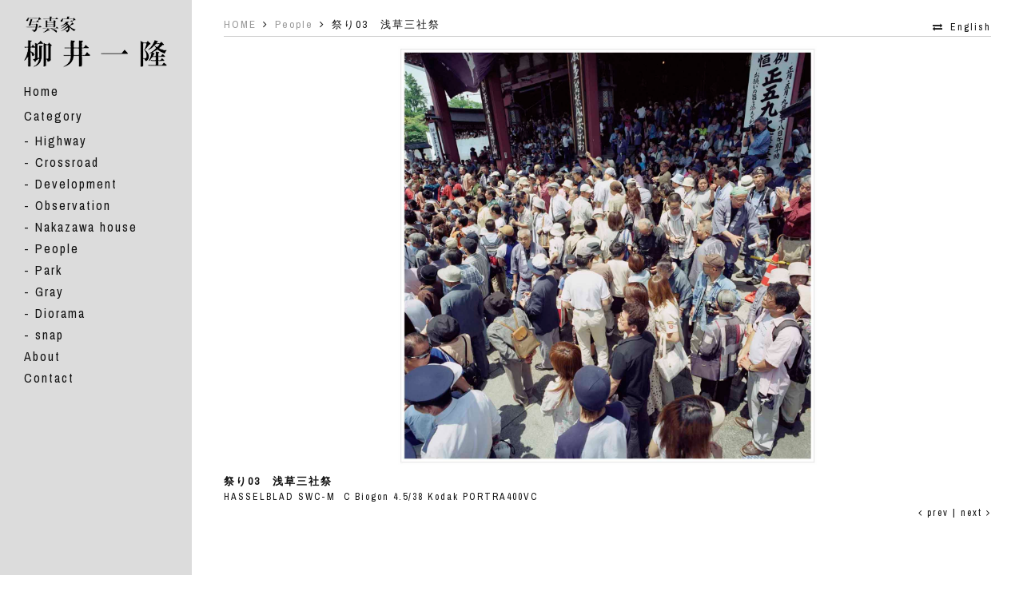

--- FILE ---
content_type: text/html; charset=UTF-8
request_url: https://abstudio.jp/people/2463/
body_size: 2248
content:
<!DOCTYPE html>
<html>
<head lang="ja">
<meta charset="UTF-8">
<meta name="viewport" content="width=device-width, initial-scale=1">
<meta name="format-detection" content="telephone=no">
<title> &raquo; 祭り03　浅草三社祭 | 日本の写真家 柳井一隆(Kaz Yanai)フォトギャラリー</title>
<meta name="description" content=" &raquo; 祭り03　浅草三社祭 | 写真作家として数々の実績のあるABstudio代表柳井一隆が数十年にわたって撮りためたフォトギャラリーです。 | 日本の写真家 柳井一隆(Kaz Yanai)フォトギャラリー"/>
<!-- css -->
<link rel="stylesheet" href="https://abstudio.jp/wp-content/themes/tokyo-photo-magazine/css/font-awesome.min.css">
<link rel="stylesheet" href="https://abstudio.jp/wp-content/themes/tokyo-photo-magazine/css/style.css" type="text/css">
<link href="https://fonts.googleapis.com/css?family=Archivo+Narrow" rel="stylesheet">
<!-- /css -->
<script>
  (function(i,s,o,g,r,a,m){i['GoogleAnalyticsObject']=r;i[r]=i[r]||function(){
  (i[r].q=i[r].q||[]).push(arguments)},i[r].l=1*new Date();a=s.createElement(o),
  m=s.getElementsByTagName(o)[0];a.async=1;a.src=g;m.parentNode.insertBefore(a,m)
  })(window,document,'script','//www.google-analytics.com/analytics.js','ga');

  ga('create', 'UA-785642-3', 'abstudio.jp');
  ga('require', 'displayfeatures');
  ga('send', 'pageview');

</script>
</head>

<body>
<header>
<div class="header-inner">

<div class="logo">
	<h1><a href="/"><img src="https://abstudio.jp/wp-content/themes/tokyo-photo-magazine/img/logo_ja.png" alt="写真家 柳井一隆"></a></h1>
<!-- /.logo --></div>
<nav id="nav-area">
<div id="openbtn"><span></span><span></span><span></span><!-- /#openbtn --></div>
<div class="list-wrap">
	<ul>
		<li><a href="/">Home</a></li>
		<li>
		<h2>Category</h2>
		<ul id="category">
			<li class="cat-item cat-item-3"><a href="https://abstudio.jp/highway/">Highway</a>
</li>
	<li class="cat-item cat-item-12"><a href="https://abstudio.jp/crossroad/">Crossroad</a>
</li>
	<li class="cat-item cat-item-13"><a href="https://abstudio.jp/development/">Development</a>
</li>
	<li class="cat-item cat-item-10"><a href="https://abstudio.jp/observation/">Observation</a>
</li>
	<li class="cat-item cat-item-1"><a href="https://abstudio.jp/nakazawa-house/">Nakazawa house</a>
</li>
	<li class="cat-item cat-item-4"><a href="https://abstudio.jp/people/">People</a>
</li>
	<li class="cat-item cat-item-6"><a href="https://abstudio.jp/park/">Park</a>
</li>
	<li class="cat-item cat-item-8"><a href="https://abstudio.jp/gray/">Gray</a>
</li>
	<li class="cat-item cat-item-7"><a href="https://abstudio.jp/diorama/">Diorama</a>
</li>
	<li class="cat-item cat-item-5"><a href="https://abstudio.jp/snap/">snap</a>
</li>
		</ul>
		</li>
		<li><a href="/about/">About</a></li>
		<li><a href="mailto:yanai@ABstudio.jp">Contact</a></li>
	</ul>
<!-- /.list-wrap --></div>

</nav><!--/.nav-area-->
</div><!-- /.header-inner -->
</header><!-- /header -->
<div id="barba-wrapper">
  <div class="barba-container">

			<div class="inner single">
		<div class="page-header">
			<div id="breadcrumb"><ul><li><a href="https://abstudio.jp/" class="home"><span>HOME</span></a></li><li><a href="https://abstudio.jp/people/"><span>People</span></a></li><li><span>祭り03　浅草三社祭</span></li></ul></div>			<ul class="bogo-language-switcher"><li class="en-US en first"><a rel="alternate" hreflang="en-US" href="https://abstudio.jp/en/people/2543/" title="英語 (アメリカ)">English</a></li>
<li class="ja current last">日本語</li>
</ul>
		</div><!-- / .page-header -->
		<div class="img-wrap">
			<img src="https://abstudio.jp/wp-content/uploads/2017/09/37da957507ed58b6db2dd7822b5c2f97.jpg">
			<a href="https://abstudio.jp/people/2460/" class="next-link"><span><i class="fa fa-angle-left" aria-hidden="true"></i></span></a>			
			<a href="https://abstudio.jp/people/2467/" class="prev-link"><span><i class="fa fa-angle-right" aria-hidden="true"></i></span></a>	
		</div>
		<div class="content-area">
		<h2>祭り03　浅草三社祭</h2>
		<div class="text-area">
			<p>HASSELBLAD SWC-M  C Biogon 4.5/38 Kodak PORTRA400VC</p>
		</div>
		
			
		<div class="link-wrap">
			<a href="https://abstudio.jp/people/2460/" rel="next"><i class="fa fa-angle-left" aria-hidden="true"></i> prev</a> | <a href="https://abstudio.jp/people/2467/" rel="prev">next <i class="fa fa-angle-right" aria-hidden="true"></i></a>		</div><!-- / .link-wrap -->
		</div><!-- / .content-area -->
		</div><!-- / .inner -->
	




<footer id="footer">
	
<div class="footer-end">
<p class="copy">Copyright 2017. All Rights Reserved.</p>
<ul id="sns_btn">
<li class="sns_btnInner"><a class="facebook" href="http://www.facebook.com/sharer.php?u=https%3A%2F%2Fabstudio.jp%2Fpeople%2F2463%2F&amp;t=%E7%A5%AD%E3%82%8A03%E3%80%80%E6%B5%85%E8%8D%89%E4%B8%89%E7%A4%BE%E7%A5%AD" target="_blank" title="facebookで共有">facebook</a></li>

<li class="sns_btnInner"><a class="twitter" href="http://twitter.com/intent/tweet?text=%E7%A5%AD%E3%82%8A03%E3%80%80%E6%B5%85%E8%8D%89%E4%B8%89%E7%A4%BE%E7%A5%AD&amp;https%3A%2F%2Fabstudio.jp%2Fpeople%2F2463%2F&amp;url=https%3A%2F%2Fabstudio.jp%2Fpeople%2F2463%2F" target="_blank" title="Twitterで共有">Twitter</a></li>

<li class="sns_btnInner"><a class="google_plus" href="https://plus.google.com/share?url=https%3A%2F%2Fabstudio.jp%2Fpeople%2F2463%2F" target="_blank" title="Google+で共有">Google+</a></li>

<li class="sns_btnInner"><a class="line" href="http://line.naver.jp/R/msg/text/?祭り03　浅草三社祭%0D%0Ahttps://abstudio.jp/people/2463/" target="_blank" title="LINEで送る">LINE</a></li>

</ul>
</div>

</footer>

</div><!-- .barba-container -->
</div><!-- #barba-wrapper -->

<!-- js -->
<script src="http://code.jquery.com/jquery-1.8.1.min.js"></script>
<script src="https://abstudio.jp/wp-content/themes/tokyo-photo-magazine/js/readmore.min.js"></script>
<script src="https://abstudio.jp/wp-content/themes/tokyo-photo-magazine/js/barba.min.js"></script>
<script src='https://abstudio.jp/wp-content/themes/tokyo-photo-magazine/js/common.js'></script>
<!-- /js -->



</body>

</html>

--- FILE ---
content_type: text/css
request_url: https://abstudio.jp/wp-content/themes/tokyo-photo-magazine/css/style.css
body_size: 4792
content:
@charset "UTF-8";
html, body, div, span, applet, object, iframe, h1, h2, h3, h4, h5, h6, p, blockquote, pre, a, abbr, acronym, address, big, cite, code, del, dfn, em, img, ins, kbd, q, s, samp, small, strike, strong, sub, sup, tt, var, b, u, i, center, dl, dt, dd, ol, ul, li, fieldset, form, label, legend, table, caption, tbody, tfoot, thead, tr, th, td, article, aside, canvas, details, embed, figure, figcaption, footer, header, hgroup, menu, nav, output, ruby, section, summary, time, mark, audio, video { margin: 0; padding: 0; border: 0; font: inherit; font-size: 100%; vertical-align: baseline; }

html { line-height: 1; }

ol, ul { list-style: none; }

table { border-collapse: collapse; border-spacing: 0; }

caption, th, td { text-align: left; font-weight: normal; vertical-align: middle; }

q, blockquote { quotes: none; }
q:before, q:after, blockquote:before, blockquote:after { content: ""; content: none; }

a img { border: none; }

article, aside, details, figcaption, figure, footer, header, hgroup, main, menu, nav, section, summary { display: block; }

@font-face { font-family: 'bebas-neue'; src: url("../fonts/bebasneue_regular-webfont.woff") format("woff"); }
/*-------------------------------------------*/
/* common style
/*-------------------------------------------*/
html { font-size: 62.5%; }

* { box-sizing: border-box; }

body { color: #121212; letter-spacing: 0.1px; font-weight: 100; line-height: 1.7; letter-spacing: 2px; font-family: "Archivo Narrow" , "ヒラギノ角ゴ Pro W3", "Hiragino Kaku Gothic Pro", "メイリオ", Meiryo, Osaka, "ＭＳ Ｐゴシック", "MS PGothic", "sans-serif"; background-color: #fff; font-size: 12px; font-size: 1.2rem; }
body:after { content: ""; display: block; clear: both; }

p { font-size: 12px; font-size: 1.2rem; }

a { text-decoration: none; color: #121212; font-size: 12px; font-size: 1.2rem; -moz-transition: ease-in-out, 0.3s; -o-transition: ease-in-out, 0.3s; -webkit-transition: ease-in-out, 0.3s; transition: ease-in-out, 0.3s; }
a:hover { text-decoration: none; opacity: 0.7; }

img { max-width: 100% !important; height: auto; vertical-align: bottom; }

code { padding: 5px; white-space: pre; background-color: #d9d9d9; border-radius: 3px; margin: 0 3px; word-wrap: break-word; word-break: normal; }

div#toc_container { margin-top: 36px; }

.sp-show { display: none; }

.inner { display: block; margin: 0 auto; width: 100%; max-width: 1024px; padding: 0 32px; }

.flex { display: -webkit-flex; display: flex; }

@media screen and (max-width: 1024px) { .inner { max-width: inherit; padding: 0 10px; box-sizing: border-box; } }
/*-------------------------------------------*/
/* header style
/*-------------------------------------------*/
header { position: fixed; /*background: #eee9e2;*/ background: #dcdcdc; overflow: auto; top: 0px; left: 0px; width: 240px; padding: 20px 30px; height: 100vh; }
header h1 { margin-bottom: 16px; }
header h1 a { font-size: 34px; font-size: 3.4rem; font-family: "Archivo Narrow"; font-weight: bold; display: block; line-height: 1; letter-spacing: 2px; }
header h1 a span { font-size: 16px; font-size: 1.6rem; }
header #nav-area .list-wrap > ul > li h2 { font-size: 16px; font-size: 1.6rem; font-family: "Archivo Narrow"; padding: 4px 0; }
header #nav-area .list-wrap a { font-family: "Archivo Narrow"; font-size: 16px; font-size: 1.6rem; }
header #nav-area #category a { padding: 0px; display: block; }
header #nav-area #category a:before { content: "- "; }
header #nav-area #category a:hover { text-decoration: none; }

/*-------------------------------------------*/
/* contents style
/*-------------------------------------------*/
#barba-wrapper { float: right; margin-left: -240px; padding: 20px 0 0 240px; width: 100%; }

.archive-title { padding: 5px 10px; display: block; font-size: 13px; font-size: 1.3rem; font-weight: 300; width: 90px; text-align: center; color: #000; border-bottom: 2px solid #f9cf00; background: #f9cf00; margin-bottom: 20px; }

.archiveWrap { -webkit-flex-wrap: wrap; flex-wrap: wrap; margin-bottom: 40px; }
.archiveWrap li { margin: 0 1% 2% 1%; width: 23.5%; }
.archiveWrap li:nth-child(4n+1) { margin: 0 1% 2% 0%; }
.archiveWrap li:nth-child(4n) { margin: 0 0% 2% 1%; }
.archiveWrap li .archive { display: block; box-sizing: content-box; -moz-transition: ease-in-out, 0.5s; -o-transition: ease-in-out, 0.5s; -webkit-transition: ease-in-out, 0.5s; transition: ease-in-out, 0.5s; }
.archiveWrap li .archive:hover { text-decoration: none; opacity: 0.9; }
.archiveWrap li .archive figure { position: relative; overflow: hidden; width: 100%; }
.archiveWrap li .archive figure img { -moz-transition: 0.3s; -o-transition: 0.3s; -webkit-transition: 0.3s; transition: 0.3s; width: 100%; height: auto; }
.archiveWrap li .archive figure figcaption { position: absolute; bottom: -100%; left: 0; z-index: 2; width: 100%; height: auto; background: rgba(0, 0, 0, 0.8); -moz-transition: 0.3s; -o-transition: 0.3s; -webkit-transition: 0.3s; transition: 0.3s; opacity: 1; }
.archiveWrap li .archive figure figcaption h3 { color: #fff; font-size: 14px; font-size: 1.4rem; padding: 10px; }
.archiveWrap li .archive figure:hover figcaption { bottom: 0; left: 0; }
.archiveWrap li .archive figure:hover img { -moz-transform: scale(1.1, 1.1); -ms-transform: scale(1.1, 1.1); -webkit-transform: scale(1.1, 1.1); transform: scale(1.1, 1.1); }
.archiveWrap li .archive .title { font-size: 16px; font-size: 1.6rem; font-weight: bold; display: block; margin: 6px auto; padding: 0 5px; line-height: 1.5; }

@media screen and (max-width: 1024px) { body { overflow: auto; }
  .archiveWrap li { width: 32%; margin: 0 0 2% 0; }
  .archiveWrap li:nth-child(4n+1) { margin: 0 0 2% 0; }
  .archiveWrap li:nth-child(4n) { margin: 0 0 2% 0; }
  .archiveWrap li:nth-child(3n-1) { margin: 0 2% 2% 2%; } }
@media screen and (max-width: 768px) { header { width: 100%; height: 60px; z-index: 2; margin: 0 auto; padding: 0; }
  header.bgactive { background: #000 !important; width: 100%; height: 100%; }
  header.bgactive .header-inner { border-bottom: 1px solid #fff; }
  header.bgactive h1 a { color: #fff; }
  header.bgactive h1 a img { display: none; }
  header h1 { display: inline-block; margin-bottom: 0; }
  header h1 a { font-size: 26px; font-size: 2.6rem; letter-spacing: 1px; padding: 10px; line-height: 40px; }
  header h1 a img { height: 40px; }
  header .list-wrap { display: none; }
  header #openbtn { display: block; position: absolute; right: 15px; top: 15px; width: 35px; height: 30px; }
  header #openbtn span { display: inline-block; transition: all .4s; box-sizing: border-box; position: absolute; left: 0; width: 100%; height: 2px; background-color: #000; border-radius: 2px; }
  header #openbtn span:nth-last-of-type(1) { top: 2px; }
  header #openbtn span:nth-last-of-type(2) { top: 14px; }
  header #openbtn span:nth-last-of-type(3) { bottom: 2px; }
  header #openbtn.active span { background-color: #fff; }
  header #openbtn.active span:nth-last-of-type(1) { -webkit-transform: translateY(12px) rotate(-45deg); transform: translateY(12px) rotate(-45deg); }
  header #openbtn.active span:nth-last-of-type(2) { opacity: 0; }
  header #openbtn.active span:nth-last-of-type(3) { -webkit-transform: translateY(-12px) rotate(45deg); transform: translateY(-12px) rotate(45deg); }
  header nav #menu-nav { margin: 60px 0 0 0; width: 100%; display: none; }
  header nav #menu-nav.gnavactive { display: block; }
  header nav #menu-nav li { display: block; }
  header nav #menu-nav li a { color: #fff; }
  header nav #menu-nav .current_page_item a:after { display: none; }
  header #nav-area { position: fixed; width: 100%; left: 0; top: 0; background: none !important; padding: 0; z-index: 99999; }
  header #nav-area .list-wrap { display: none; }
  header #nav-area .list-wrap.show { display: block; width: 100%; margin: 80px auto 0px; color: #fff; }
  header #nav-area .list-wrap.show > ul > li { display: block; text-align: left; padding: 0 24px; }
  header #nav-area .list-wrap.show > ul > li h2 { padding-left: 0px; }
  header #nav-area .list-wrap.show > ul > li ul:after { content: " "; display: block; clear: both; }
  header #nav-area .list-wrap.show > ul > li li { padding-left: 0px; float: left; width: 50%; }
  header #nav-area .list-wrap.show > ul > li a { padding: 12px 0 !important; color: #fff; display: block; }
  #barba-wrapper { float: none; margin: 0; padding: 84px 0 0; } }
.single { width: 100%; font-size: 15px; font-size: 1.5rem; padding-bottom: 40px; min-height: -webkit-calc(100vh - 20px); min-height: calc(100vh - 20px); }
.single .img-wrap { position: relative; }
.single .img-wrap img { width: auto; height: -webkit-calc(100vh - 196px); height: calc(100vh - 196px); display: block; margin: 0 auto; }
.single .img-wrap a { position: absolute; top: 0; width: 50%; height: 100%; display: -webkit-flex; display: flex; -webkit-align-items: center; align-items: center; }
.single .img-wrap a.next-link { left: 0; padding-left: 30px; }
.single .img-wrap a.prev-link { right: 0; padding-right: 30px; text-align: right; -webkit-justify-content: flex-end; justify-content: flex-end; }
.single .img-wrap a span { font-size: 32px; font-size: 3.2rem; color: #000; opacity: 0; -moz-transition: 0.5s; -o-transition: 0.5s; -webkit-transition: 0.5s; transition: 0.5s; }
.single .img-wrap a:hover span { opacity: 1; }
.single .content-area { margin-top: 10px; }
.single .text-area + a { text-align: center; margin-top: 10px; color: #999999; position: relative; }
.single .text-area + a:before { border-top: 1px solid #ccc; content: ""; position: absolute; top: 50%; left: 0; right: 0; margin: auto; width: 100%; }
.single .text-area + a span { background-color: white; display: inline-block; padding: 0 0.5em; position: relative; }
.single .text-area { line-height: 1.4; }
.single .text-area em { color: #666666; font-size: 13px; font-size: 1.3rem; }
.single .text-area strong { font-weight: bold; }
.single h2 { font-size: 13px; font-size: 1.3rem; font-weight: bold; margin-bottom: 0; }
.single p.exif { color: #666666; padding-top: 8px; display: none; display: block; margin-top: 3px; }
.single .link-wrap { text-align: right; margin: 5px 0 0; font-size: 13px; font-size: 1.3rem; padding-bottom: 20px; line-height: 1; }
.single ol { padding-left: 20px; list-style-type: decimal; margin-top: 24px; padding: 24px 24px 24px 48px; background: #f7f7f7; border: 1px solid #ccc; }
.single ol li { margin-bottom: 8px; }
.single ol li:last-child { margin-bottom: 0; }
.single .cp_embed_wrapper { margin-top: 20px; }

.page-header { display: -webkit-flex; display: flex; border-bottom: 1px solid #ccc; margin-bottom: 12px; }
.page-header #breadcrumb ul { display: -webkit-flex; display: flex; }
.page-header #breadcrumb ul li { font-size: 13px; font-size: 1.3rem; font-family: "Archivo Narrow" , "ヒラギノ角ゴ Pro W3", "Hiragino Kaku Gothic Pro", "メイリオ", Meiryo, Osaka, "ＭＳ Ｐゴシック", "MS PGothic", "sans-serif"; }
.page-header #breadcrumb ul li:after { content: "\f105"; font-family: FontAwesome; padding: 0 8px; }
.page-header #breadcrumb ul li:last-child:after { content: ""; }
.page-header #breadcrumb ul li a { font-size: 13px; font-size: 1.3rem; font-family: "Archivo Narrow" , "ヒラギノ角ゴ Pro W3", "Hiragino Kaku Gothic Pro", "メイリオ", Meiryo, Osaka, "ＭＳ Ｐゴシック", "MS PGothic", "sans-serif"; color: #999999; }
.page-header #breadcrumb ul li a:hover { color: #000; }

.bogo-language-switcher { margin-left: auto; }
.bogo-language-switcher .current { display: none; }
.bogo-language-switcher li { text-align: right; }
.bogo-language-switcher a:before { content: "\f0ec"; font-family: FontAwesome; padding-right: 8px; }
.bogo-language-switcher .en a { font-family: "Archivo Narrow"; }

.top { min-height: -webkit-calc(100vh - 302px); min-height: calc(100vh - 302px); }
.top .bogo-language-switcher { border-bottom: 1px solid #ccc; padding-bottom: 8px; margin-bottom: 32px; }

.about { padding-bottom: 20px !important; }
.about img { margin: 10px auto; }

.cat-page { min-height: -webkit-calc(100vh - 302px); min-height: calc(100vh - 302px); }

@media screen and (max-width: 1023px) { .single { min-height: inherit; }
  .single img { width: auto !important; height: auto !important; } }
@media screen and (max-width: 768px) { .single { min-height: -webkit-calc(100vh - 128px); min-height: calc(100vh - 128px); }
  .cat-page { min-height: inherit; }
  .page-header { -webkit-flex-wrap: wrap; flex-wrap: wrap; -webkit-flex-direction: column-reverse; flex-direction: column-reverse; }
  .page-header #breadcrumb { width: 100%; }
  .page-header #breadcrumb ul { display: block; }
  .page-header #breadcrumb ul li { display: inline-block; }
  .page-header .bogo-language-switcher { width: 100%; margin-left: 0; } }
/*-------------------------------------------*/
/* footer style
/*-------------------------------------------*/
footer { position: relative; overflow: hidden; margin: 0px auto; padding: 0; background: #24282f; display: table; width: 100%; color: #999999; }
footer > div { margin-bottom: 20px; padding-top: 20px; }
footer > div > div { display: table-cell; vertical-align: top; }
footer .left { min-width: 300px; text-align: left; padding: 6px 32px; border-right: 1px solid #ccc; }
footer .left h2 a { font-size: 18px; font-size: 1.8rem; font-family: "Archivo Narrow"; display: block; margin-bottom: 16px; color: #999999; }
footer .right { padding: 6px 32px; }
footer .right h2 { font-size: 18px; font-size: 1.8rem; font-family: "Archivo Narrow"; margin-bottom: 16px; }
footer p { font-size: 12px; font-size: 1.2rem; }
footer .copy { text-align: center; background: #000; padding: 12px; }
footer #scrolltop { text-align: center; font-size: 36px; font-size: 3.6rem; }
footer #scrolltop a { padding: 10px; color: #f9cf00; }
footer .footer-end { background: #000; display: -webkit-flex; display: flex; margin: 0; padding: 0; }

@media screen and (max-width: 1024px) { footer { display: block; }
  footer > div { margin-bottom: 12px; padding: 0 12px; }
  footer > div > div { display: block; border: none !important; width: 100%; float: none; padding: 12px 0 !important; }
  footer .left p { border-bottom: 1px solid #999999; padding-bottom: 24px !important; } }
/* ========================================================================== wp-pagenavi ========================================================================== */
.wp-pagenavi { margin: 0px auto 50px; width: 100%; text-align: center; }

.wp-pagenavi a, .wp-pagenavi span { width: 40px; line-height: 40px; padding: 0 !important; font-size: 1.4rem; background: #fff; color: #000; display: inline-block; }

.wp-pagenavi a:hover, .wp-pagenavi span.current { background: #24282f; color: #fff; border: 1px solid #24282f !important; opacity: 1; }

.wp-pagenavi .nextpostslink, .wp-pagenavi .previouspostslink { width: 90px; }

.wp-pagenavi .nextpostslink { margin-left: 10px; }

.wp-pagenavi .previouspostslink { margin-right: 10px; }

.inner { padding: 0 32px; }

/*記事SNSシェアボタン*/
ul#sns_btn { margin-left: auto; display: -webkit-flex; display: flex; -webkit-align-items: center; align-items: center; }

ul#sns_btn li.sns_btnInner { width: 100px; padding: 0px; margin: 0px 2% 0px 0px; list-style-type: none; }

ul#sns_btn li.sns_btnInner:nth-child(6n) { width: 15%; margin: 0px 0px 0px 0px; }

ul#sns_btn li.sns_btnInner a { font-size: 12px; font-weight: bold; line-height: 100%; color: #ffffff; display: block; padding: 5px 0px; margin: 0px; background-color: #f5f5f5; text-align: center; text-decoration: none; border-radius: 5px; }

@media (max-width: 1024px) { footer .footer-end { -webkit-flex-direction: column-reverse; flex-direction: column-reverse; }
  footer .footer-end ul#sns_btn { margin: 10px auto 0 !important; } }
@media (max-width: 659px) { ul#sns_btn li.sns_btnInner a { font-size: 14px; padding: 10px 0px; }
  ul#sns_btn li.sns_btnInner { width: 75px; }
  ul#sns_btn { -webkit-justify-content: center; justify-content: center; }
  .sp-hide { display: none; } }
ul#sns_btn li.sns_btnInner a.twitter { background-color: #00acee; }

ul#sns_btn li.sns_btnInner a.facebook { background-color: #3b5998; }

ul#sns_btn li.sns_btnInner a.google_plus { background-color: #dd4b39; }

ul#sns_btn li.sns_btnInner a.hatena { background-color: #2D4C86; }

ul#sns_btn li.sns_btnInner a.pocket { background-color: #EE4056; }

ul#sns_btn li.sns_btnInner a.line { background-color: #5ae628; }

@media screen and (max-width: 767px) { /*-------------------------------------------*/
  /* common style /*-------------------------------------------*/
  /*-------------------------------------------*/
  /* header style /*-------------------------------------------*/
  header p a { font-size: 20px; font-size: 2rem; line-height: 60px; }
  /*-------------------------------------------*/
  /* mainbisual style /*-------------------------------------------*/
  /*-------------------------------------------*/
  /* contents style /*-------------------------------------------*/
  .archiveWrap { margin-bottom: 0; }
  .archiveWrap li { width: 100%; margin: 0 0 24px 0 !important; }
  .archiveWrap li .archive figure figcaption { bottom: 0; z-index: 1; position: relative; background: none; color: #000; }
  .archiveWrap li .archive figure figcaption h3 { color: #000; padding-left: 5px; padding-top: 3px; }
  .single { width: 100%; }
  .inner { padding: 0 12px; }
  /*-------------------------------------------*/
  /* footer style /*-------------------------------------------*/
  footer p, footer img { float: none; position: static; }
  footer > div { padding: 0 12px !important; }
  footer > div.right { padding-top: 24px !important; }
  footer .copyright { text-align: center; padding: 0; }
  /*-------------------------------------------*/
  /* postList style /*-------------------------------------------*/ }

/*# sourceMappingURL=style.css.map */


--- FILE ---
content_type: application/javascript
request_url: https://abstudio.jp/wp-content/themes/tokyo-photo-magazine/js/common.js
body_size: 1844
content:
//$(function(){
//    $(document).on('contextmenu',function(e){
//        return false;
//    });
//});

jQuery(function ($) {
	// open gnav
	$("#openbtn").on("click", function () {
		$(".list-wrap").toggleClass('show');
		$(this).toggleClass('active');
		$("header").toggleClass('bgactive');
	});

	/*勝手に作られた空のpとspanタグを消す*/
	$('p:empty').remove();

	$(".list-wrap a").on("click", function () {
		$("#menu-nav").toggleClass('gnavactive');
		$("#openbtn").toggleClass('active');
		$("#nav-area").toggleClass('bgactive');
		$(".list-wrap").toggleClass('show');
	});

	jQuery('a[href^=http]')
		.not('[href*="' + location.hostname + '"]')
		.attr({
			target: "_blank"
		})
		.addClass("blank")

	
	$(".ja a").addClass('no-barba');
	$(".en a").addClass('no-barba');
	var w = $(window).width();
	var x = 767;
	if (w <= x) {
		$(".archiveWrap .archive").css('height', 'auto');
	} else {
		$('.single .text-area').readmore({
			speed: 500,
			collapsedHeight: 33,
			moreLink: '<a href="#"><span><i class="fa fa-angle-down" aria-hidden="true"></i> more</span></a>',
			lessLink: '<a href="#"><span><i class="fa fa-angle-up" aria-hidden="true"></i> close</span></a>'
		});
	}
	//リサイズ時の対応
	var timer = false;
	$(window).resize(function () {
		if (timer !== false) {
			clearTimeout(timer);
		}
		timer = setTimeout(function () {
			console.log('resized');
			var w = $(window).width();
			var x = 767;
			if (w <= x) {
				$(".archiveWrap .archive").css('height', 'auto');
			} else {
			}
		}, 200);
	});
});

jQuery(function ($) {
	var FadeTransition = Barba.BaseTransition.extend({
		start: function () {
			//startはトランジションが起動した直後の一番最初に呼び出される。

			//promise.allを使うと、配列で渡された処理が全て終わった後に.thenを実行。
			//この場合は.newContainerLOadingと.fadeOutが終わってから.thenが実行される。
			Promise
				.all([this.newContainerLoading, this.fadeOut()])
				.then(this.fadeIn.bind(this));
		},

		fadeOut: function () {
			//古いページコンテンツに対して行う処理。
			//ここでは、animateを使って、fadeoutさせている。
			return $(this.oldContainer).animate({
				opacity: 0
			}).promise();
		},

		fadeIn: function () {
			//startに記述したallによって、fadeOutが終わったらこのfadeIn関数が呼び出されている。

			var _this = this;
			//ここでのnewContainerは、ajaxで読み込まれてきた新しい方の.barba-containerにあたる。
			var $el = $(this.newContainer);

			//opacity:0;になっていた古いbarba-containerをdisplay:none;に。
			//こちらおそらくfadeIn発動時古いbarba-containerの初期設定として。
			$(this.oldContainer).hide();
			//こちらも新しいbarba-containerの初期設定。
			//visiblityがあるのは、デフォルトではこれがhiddenになってるっぽいから。
			$el.css({
				visibility: 'visible',
				opacity: 0
			});

			$el.animate({
				opacity: 1
			}, 400, function () {
				//.done()をつけることで古いbarba-containerのDOMは削除され、transitionが終了する。
				_this.done();
			});
		}

	});
	// returnに作ったトランジションを設定します。
	Barba.Pjax.getTransition = function () {
		return FadeTransition;
	};


	Barba.Pjax.start();

	Barba.Dispatcher.on('newPageReady', function (currentStatus, oldStatus, container) {
		//アナリティクスに送信
    ga('send', 'pageview', window.location.pathname.replace(/^\/?/, '/') + window.location.search);
		$(".ja a").addClass('no-barba');
		$(".en a").addClass('no-barba');
		$("#menu-nav").removeClass('gnavactive');
		$("#openbtn").removeClass('active');
		$(".list-wrap").removeClass('show');
		$("header").removeClass('bgactive');
		$('body, html').animate({
			scrollTop: 0
		}, 0);
		var w = $(window).width();
		var x = 767;
		if (w <= x) {
			$(".archiveWrap .archive").css('height', 'auto');
		} else {
			$('.single .text-area').readmore({
				speed: 500,
				collapsedHeight: 32,
				moreLink: '<a href="#"><span><i class="fa fa-angle-down" aria-hidden="true"></i> more</span></a>',
				lessLink: '<a href="#"><span><i class="fa fa-angle-up" aria-hidden="true"></i> close</span></a>'
			});
		}
		return false;
	});
});